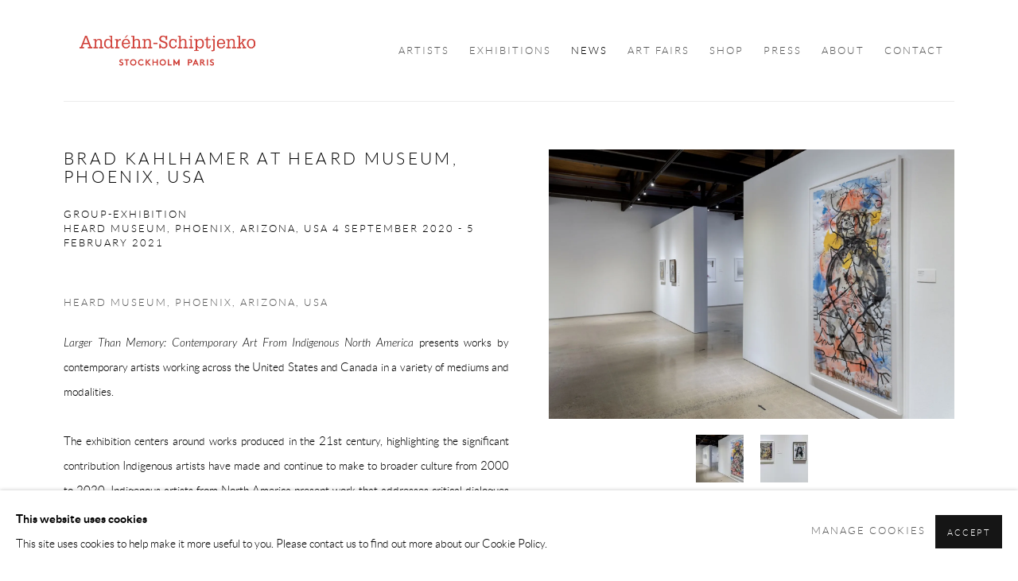

--- FILE ---
content_type: text/html; charset=utf-8
request_url: https://www.andrehn-schiptjenko.com/events/3/overview/
body_size: 9593
content:



                        
    <!DOCTYPE html>
    <!-- Site by Artlogic - https://artlogic.net -->
    <html lang="en">
        <head>
            <meta charset="utf-8">
            <title>Event: Brad Kahlhamer at Heard Museum, Phoenix, USA: Group-exhibition | Andréhn-Schiptjenko</title>
        <meta property="og:site_name" content="Andréhn-Schiptjenko" />
        <meta property="og:title" content="Event: Brad Kahlhamer at Heard Museum, Phoenix, USA: Group-exhibition" />
        <meta property="og:description" content="Larger Than Memory: Contemporary Art From Indigenous North America presents works by contemporary artists working across the United States and Canada in a variety of mediums and modalities. The exhibition centers around works produced in the 21st century, highlighting the significant contribution Indigenous artists have made and continue to make..." />
        <meta property="og:image" content="https://artlogic-res.cloudinary.com/w_800,h_800,c_fill,f_auto,fl_lossy,q_auto/ws-andrehnschiptjenko/usr/library/images/main/events/3/capture-d-e-cran-2020-10-02-a-12.20.28.png" />
        <meta property="og:image:width" content="800" />
        <meta property="og:image:height" content="800" />
        <meta property="twitter:card" content="summary_large_image">
        <meta property="twitter:url" content="https://www.andrehn-schiptjenko.com/events/3/overview/">
        <meta property="twitter:title" content="Event: Brad Kahlhamer at Heard Museum, Phoenix, USA: Group-exhibition">
        <meta property="twitter:description" content="Larger Than Memory: Contemporary Art From Indigenous North America presents works by contemporary artists working across the United States and Canada in a variety of mediums and modalities. The exhibition centers around works produced in the 21st century, highlighting the significant contribution Indigenous artists have made and continue to make...">
        <meta property="twitter:text:description" content="Larger Than Memory: Contemporary Art From Indigenous North America presents works by contemporary artists working across the United States and Canada in a variety of mediums and modalities. The exhibition centers around works produced in the 21st century, highlighting the significant contribution Indigenous artists have made and continue to make...">
        <meta property="twitter:image" content="https://artlogic-res.cloudinary.com/w_800,h_800,c_fill,f_auto,fl_lossy,q_auto/ws-andrehnschiptjenko/usr/library/images/main/events/3/capture-d-e-cran-2020-10-02-a-12.20.28.png">
        <link rel="canonical" href="https://www.andrehn-schiptjenko.com/events/3-brad-kahlhamer-at-heard-museum-phoenix-usa-group-exhibition/overview/" />
        <meta name="google" content="notranslate" />
            <meta name="description" content="Larger Than Memory: Contemporary Art From Indigenous North America presents works by contemporary artists working across the United States and Canada in a variety of mediums and modalities. The exhibition centers around works produced in the 21st century, highlighting the significant contribution Indigenous artists have made and continue to make..." />
            <meta name="publication_date" content="2018-04-27 13:50:01" />
            <meta name="generator" content="Artlogic CMS - https://artlogic.net" />
            
            <meta name="accessibility_version" content="1.1"/>
            
            
                <meta name="viewport" content="width=device-width, minimum-scale=0.5, initial-scale=1.0" />

            

<link rel="icon" href="/usr/images/preferences/favicon.ico" type="image/x-icon" />
<link rel="shortcut icon" href="/usr/images/preferences/favicon.ico" type="image/x-icon" />

<meta name="application-name" content="Andréhn-Schiptjenko"/>
<meta name="msapplication-TileColor" content="#ffffff"/>
            
            
            
                <link rel="stylesheet" media="print" href="/lib/g/2.0/styles/print.css">
                <link rel="stylesheet" media="print" href="/styles/print.css">

            <script>
            (window.Promise && window.Array.prototype.find) || document.write('<script src="/lib/js/polyfill/polyfill_es6.min.js"><\/script>');
            </script>


            
		<link data-context="helper" rel="stylesheet" type="text/css" href="/lib/webfonts/font-awesome/font-awesome-4.6.3/css/font-awesome.min.css?c=27042050002205&g=49e720fb58a5c8b43b60be8bb8056ad2"/>
		<link data-context="helper" rel="stylesheet" type="text/css" href="/lib/archimedes/styles/archimedes-frontend-core.css?c=27042050002205&g=49e720fb58a5c8b43b60be8bb8056ad2"/>
		<link data-context="helper" rel="stylesheet" type="text/css" href="/lib/archimedes/styles/accessibility.css?c=27042050002205&g=49e720fb58a5c8b43b60be8bb8056ad2"/>
		<link data-context="helper" rel="stylesheet" type="text/css" href="/lib/jquery/1.12.4/plugins/jquery.archimedes-frontend-core-plugins-0.1.css?c=27042050002205&g=49e720fb58a5c8b43b60be8bb8056ad2"/>
		<link data-context="helper" rel="stylesheet" type="text/css" href="/lib/jquery/1.12.4/plugins/fancybox-2.1.3/jquery.fancybox.css?c=27042050002205&g=49e720fb58a5c8b43b60be8bb8056ad2"/>
		<link data-context="helper" rel="stylesheet" type="text/css" href="/lib/jquery/1.12.4/plugins/fancybox-2.1.3/jquery.fancybox.artlogic.css?c=27042050002205&g=49e720fb58a5c8b43b60be8bb8056ad2"/>
		<link data-context="helper" rel="stylesheet" type="text/css" href="/lib/jquery/1.12.4/plugins/slick-1.8.1/slick.css?c=27042050002205&g=49e720fb58a5c8b43b60be8bb8056ad2"/>
		<link data-context="helper" rel="stylesheet" type="text/css" href="/lib/jquery/plugins/roomview/1.0/jquery.roomview.1.0.css?c=27042050002205&g=49e720fb58a5c8b43b60be8bb8056ad2"/>
		<link data-context="helper" rel="stylesheet" type="text/css" href="/lib/jquery/plugins/pageload/1.1/jquery.pageload.1.1.css?c=27042050002205&g=49e720fb58a5c8b43b60be8bb8056ad2"/>
		<link data-context="helper" rel="stylesheet" type="text/css" href="/core/dynamic_base.css?c=27042050002205&g=49e720fb58a5c8b43b60be8bb8056ad2"/>
		<link data-context="helper" rel="stylesheet" type="text/css" href="/core/dynamic_main.css?c=27042050002205&g=49e720fb58a5c8b43b60be8bb8056ad2"/>
		<link data-context="helper" rel="stylesheet" type="text/css" href="/core/user_custom.css?c=27042050002205&g=49e720fb58a5c8b43b60be8bb8056ad2"/>
		<link data-context="helper" rel="stylesheet" type="text/css" href="/core/dynamic_responsive.css?c=27042050002205&g=49e720fb58a5c8b43b60be8bb8056ad2"/>
		<link data-context="helper" rel="stylesheet" type="text/css" href="/lib/webfonts/artlogic-site-icons/artlogic-site-icons-1.0/artlogic-site-icons.css?c=27042050002205&g=49e720fb58a5c8b43b60be8bb8056ad2"/>
		<link data-context="helper" rel="stylesheet" type="text/css" href="/lib/jquery/plugins/plyr/3.5.10/plyr.css?c=27042050002205&g=49e720fb58a5c8b43b60be8bb8056ad2"/>
		<link data-context="helper" rel="stylesheet" type="text/css" href="/lib/styles/fouc_prevention.css?c=27042050002205&g=49e720fb58a5c8b43b60be8bb8056ad2"/>
<!-- add crtical css to improve performance -->
		<script data-context="helper"  src="/lib/jquery/1.12.4/jquery-1.12.4.min.js?c=27042050002205&g=49e720fb58a5c8b43b60be8bb8056ad2"></script>
		<script data-context="helper" defer src="/lib/g/2.0/scripts/webpack_import_helpers.js?c=27042050002205&g=49e720fb58a5c8b43b60be8bb8056ad2"></script>
		<script data-context="helper" defer src="/lib/jquery/1.12.4/plugins/jquery.browser.min.js?c=27042050002205&g=49e720fb58a5c8b43b60be8bb8056ad2"></script>
		<script data-context="helper" defer src="/lib/jquery/1.12.4/plugins/jquery.easing.min.js?c=27042050002205&g=49e720fb58a5c8b43b60be8bb8056ad2"></script>
		<script data-context="helper" defer src="/lib/jquery/1.12.4/plugins/jquery.archimedes-frontend-core-plugins-0.1.js?c=27042050002205&g=49e720fb58a5c8b43b60be8bb8056ad2"></script>
		<script data-context="helper" defer src="/lib/jquery/1.12.4/plugins/jquery.fitvids.js?c=27042050002205&g=49e720fb58a5c8b43b60be8bb8056ad2"></script>
		<script data-context="helper" defer src="/core/dynamic.js?c=27042050002205&g=49e720fb58a5c8b43b60be8bb8056ad2"></script>
		<script data-context="helper" defer src="/lib/archimedes/scripts/archimedes-frontend-core.js?c=27042050002205&g=49e720fb58a5c8b43b60be8bb8056ad2"></script>
		<script data-context="helper" defer src="/lib/archimedes/scripts/archimedes-frontend-modules.js?c=27042050002205&g=49e720fb58a5c8b43b60be8bb8056ad2"></script>
		<script data-context="helper" type="module"  traceurOptions="--async-functions" src="/lib/g/2.0/scripts/galleries_js_loader__mjs.js?c=27042050002205&g=49e720fb58a5c8b43b60be8bb8056ad2"></script>
		<script data-context="helper" defer src="/lib/g/2.0/scripts/feature_panels.js?c=27042050002205&g=49e720fb58a5c8b43b60be8bb8056ad2"></script>
		<script data-context="helper" defer src="/lib/g/themes/aperture/2.0/scripts/script.js?c=27042050002205&g=49e720fb58a5c8b43b60be8bb8056ad2"></script>
		<script data-context="helper" defer src="/lib/archimedes/scripts/json2.js?c=27042050002205&g=49e720fb58a5c8b43b60be8bb8056ad2"></script>
		<script data-context="helper" defer src="/lib/archimedes/scripts/shop.js?c=27042050002205&g=49e720fb58a5c8b43b60be8bb8056ad2"></script>
		<script data-context="helper" defer src="/lib/archimedes/scripts/recaptcha.js?c=27042050002205&g=49e720fb58a5c8b43b60be8bb8056ad2"></script>
            
            

            
                


    <script>
        function get_cookie_preference(category) {
            result = false;
            try {
                var cookie_preferences = localStorage.getItem('cookie_preferences') || "";
                if (cookie_preferences) {
                    cookie_preferences = JSON.parse(cookie_preferences);
                    if (cookie_preferences.date) {
                        var expires_on = new Date(cookie_preferences.date);
                        expires_on.setDate(expires_on.getDate() + 365);
                        console.log('cookie preferences expire on', expires_on.toISOString());
                        var valid = expires_on > new Date();
                        if (valid && cookie_preferences.hasOwnProperty(category) && cookie_preferences[category]) {
                            result = true;
                        }
                    }
                }
            }
            catch(e) {
                console.warn('get_cookie_preference() failed');
                return result;
            }
            return result;
        }

        window.google_analytics_init = function(page){
            var collectConsent = true;
            var useConsentMode = false;
            var analyticsProperties = ['UA-175553012-76'];
            var analyticsCookieType = 'statistics';
            var disableGa = false;
            var sendToArtlogic = true;
            var artlogicProperties = {
                'UA': 'UA-157296318-1',
                'GA': 'G-GLQ6WNJKR5',
            };

            analyticsProperties = analyticsProperties.concat(Object.values(artlogicProperties));

            var uaAnalyticsProperties = analyticsProperties.filter((p) => p.startsWith('UA-'));
            var ga4AnalyticsProperties = analyticsProperties.filter((p) => p.startsWith('G-')).concat(analyticsProperties.filter((p) => p.startsWith('AW-')));

            if (collectConsent) {
                disableGa = !get_cookie_preference(analyticsCookieType);

                for (var i=0; i < analyticsProperties.length; i++){
                    var key = 'ga-disable-' + analyticsProperties[i];

                    window[key] = disableGa;
                }

                if (disableGa) {
                    if (document.cookie.length) {
                        var cookieList = document.cookie.split(/; */);

                        for (var i=0; i < cookieList.length; i++) {
                            var splitCookie = cookieList[i].split('='); //this.split('=');

                            if (splitCookie[0].indexOf('_ga') == 0 || splitCookie[0].indexOf('_gid') == 0 || splitCookie[0].indexOf('__utm') == 0) {
                                //h.deleteCookie(splitCookie[0]);
                                var domain = location.hostname;
                                var cookie_name = splitCookie[0];
                                document.cookie =
                                    cookie_name + "=" + ";path=/;domain="+domain+";expires=Thu, 01 Jan 1970 00:00:01 GMT";
                                // now delete the version without a subdomain
                                domain = domain.split('.');
                                domain.shift();
                                domain = domain.join('.');
                                document.cookie =
                                    cookie_name + "=" + ";path=/;domain="+domain+";expires=Thu, 01 Jan 1970 00:00:01 GMT";
                            }
                        }
                    }
                }
            }

            if (uaAnalyticsProperties.length) {
                (function(i,s,o,g,r,a,m){i['GoogleAnalyticsObject']=r;i[r]=i[r]||function(){
                (i[r].q=i[r].q||[]).push(arguments)},i[r].l=1*new Date();a=s.createElement(o),
                m=s.getElementsByTagName(o)[0];a.async=1;a.src=g;m.parentNode.insertBefore(a,m)
                })(window,document,'script','//www.google-analytics.com/analytics.js','ga');


                if (!disableGa) {
                    var anonymizeIps = false;

                    for (var i=0; i < uaAnalyticsProperties.length; i++) {
                        var propertyKey = '';

                        if (i > 0) {
                            propertyKey = 'tracker' + String(i + 1);
                        }

                        var createArgs = [
                            'create',
                            uaAnalyticsProperties[i],
                            'auto',
                        ];

                        if (propertyKey) {
                            createArgs.push({'name': propertyKey});
                        }

                        ga.apply(null, createArgs);

                        if (anonymizeIps) {
                            ga('set', 'anonymizeIp', true);
                        }

                        var pageViewArgs = [
                            propertyKey ? propertyKey + '.send' : 'send',
                            'pageview'
                        ]

                        if (page) {
                            pageViewArgs.push(page)
                        }

                        ga.apply(null, pageViewArgs);
                    }

                    if (sendToArtlogic) {
                        ga('create', 'UA-157296318-1', 'auto', {'name': 'artlogic_tracker'});

                        if (anonymizeIps) {
                            ga('set', 'anonymizeIp', true);
                        }

                        var pageViewArgs = [
                            'artlogic_tracker.send',
                            'pageview'
                        ]

                        if (page) {
                            pageViewArgs.push(page)
                        }

                        ga.apply(null, pageViewArgs);
                    }
                }
            }

            if (ga4AnalyticsProperties.length) {
                if (!disableGa || useConsentMode) {
                    (function(d, script) {
                        script = d.createElement('script');
                        script.type = 'text/javascript';
                        script.async = true;
                        script.src = 'https://www.googletagmanager.com/gtag/js?id=' + ga4AnalyticsProperties[0];
                        d.getElementsByTagName('head')[0].appendChild(script);
                    }(document));

                    window.dataLayer = window.dataLayer || [];
                    window.gtag = function (){dataLayer.push(arguments);}
                    window.gtag('js', new Date());

                    if (useConsentMode) {
                        gtag('consent', 'default', {
                            'ad_storage': 'denied',
                            'analytics_storage': 'denied',
                            'functionality_storage': 'denied',
                            'personalization_storage': 'denied',
                            'security': 'denied',
                        });

                        if (disableGa) {
                            // If this has previously been granted, it will need set back to denied (ie on cookie change)
                            gtag('consent', 'update', {
                                'analytics_storage': 'denied',
                            });
                        } else {
                            gtag('consent', 'update', {
                                'analytics_storage': 'granted',
                            });
                        }
                    }

                    for (var i=0; i < ga4AnalyticsProperties.length; i++) {
                        window.gtag('config', ga4AnalyticsProperties[i]);
                    }

                }
            }
        }

        var waitForPageLoad = true;

        if (waitForPageLoad) {
            window.addEventListener('load', function() {
                window.google_analytics_init();
                window.archimedes.archimedes_core.analytics.init();
            });
        } else {
            window.google_analytics_init();
        }
    </script>

            
            
            
            <noscript> 
                <style>
                    body {
                        opacity: 1 !important;
                    }
                </style>
            </noscript>
        </head>
        
        
        
        <body class="section-events page-events site-responsive responsive-top-size-1023 responsive-nav-slide-nav responsive-nav-side-position-fullscreen responsive-layout-forced-lists responsive-layout-forced-image-lists responsive-layout-forced-tile-lists analytics-track-all-links site-lib-version-2-0 scroll_sub_nav_enabled responsive_src_image_sizing hero_heading_title_position_overlay page-param-3 page-param-id-3 page-param-overview page-param-type-event_id page-param-type-section  layout-fixed-header site-type-template pageload-ajax-navigation-active layout-animation-enabled layout-lazyload-enabled prevent_user_image_save" data-viewport-width="1024" data-site-name="andrehnschiptjenko" data-connected-db-name="andrehnschiptjenko" data-pathname="/events/3/overview/"
    style="opacity: 0;"

>
            <script>document.getElementsByTagName('body')[0].className+=' browser-js-enabled';</script>
            


            
            






        <div id="responsive_slide_nav_content_wrapper">

    <div id="container">

        
    


    <div class="header-fixed-wrapper header-fixed-wrapper-no-follow">
    <header id="header" class="clearwithin header_fixed header_fixed_no_follow  ">
        <div class="inner clearwithin">

                <div id="logo_print" class="printonly"><a href="/"><img src="https://artlogic-res.cloudinary.com/c_limit,f_auto,fl_lossy,q_auto/ws-andrehnschiptjenko/usr/images/preferences/as_logo.png" alt="Andréhn-Schiptjenko company logo"/></a></div>



<div id="logo" class=" user-custom-logo-image"><a href="/">Andréhn-Schiptjenko</a></div>


            
                <div id="skiplink-container">
                    <div>
                        <a href="#main_content" class="skiplink">Skip to main content</a>
                    </div>
                </div>
            
        
            <div class="header-ui-wrapper">

                    <div id="responsive_slide_nav_wrapper" class="mobile_menu_align_center" data-nav-items-animation-delay>
                        <div id="responsive_slide_nav_wrapper_inner" data-responsive-top-size=1023>
                        
                            <nav id="top_nav" aria-label="Main site" class="navigation noprint clearwithin">
                                
<div id="top_nav_reveal" class="hidden"><ul><li><a href="#" role="button" aria-label="Close">Menu</a></li></ul></div>

        <ul class="topnav">
		<li class="topnav-filepath-artists topnav-label-artists topnav-id-11"><a href="/artists/" aria-label="Link to Andréhn-Schiptjenko Artists page">Artists</a></li>
		<li class="topnav-filepath-exhibitions topnav-label-exhibitions topnav-id-13"><a href="/exhibitions/" aria-label="Link to Andréhn-Schiptjenko Exhibitions page">Exhibitions</a></li>
		<li class="topnav-filepath-events topnav-label-news topnav-id-14 active"><a href="/events/" aria-label="Link to Andréhn-Schiptjenko News page (current nav item)">News</a></li>
		<li class="topnav-filepath-art-fairs topnav-label-art-fairs topnav-id-26"><a href="/art-fairs/" aria-label="Link to Andréhn-Schiptjenko Art Fairs page">Art Fairs</a></li>
		<li class="topnav-filepath-shop topnav-label-shop topnav-id-27"><a href="/store/artworks/" aria-label="Link to Andréhn-Schiptjenko Shop page">Shop</a></li>
		<li class="topnav-filepath-press topnav-label-press topnav-id-18"><a href="/press/" aria-label="Link to Andréhn-Schiptjenko Press page">Press</a></li>
		<li class="topnav-filepath-about topnav-label-about topnav-id-24"><a href="/about/" aria-label="Link to Andréhn-Schiptjenko About page">About</a></li>
		<li class="topnav-filepath-contact topnav-label-contact topnav-id-20 last"><a href="/contact/" aria-label="Link to Andréhn-Schiptjenko Contact page">Contact</a></li>
	</ul>


                                
                                



                                
                            </nav>
                        
                        </div>
                    </div>
                

                <div class="header-icons-wrapper  active cart-icon-active">
                    
                    

                        



<!--excludeindexstart-->
<div id="store_cart_widget" class="hide_when_empty">
    <div class="store_cart_widget_inner">
        <div id="scw_heading"><a href="/store/basket/" class="scw_checkout_link">Cart</a></div>
        <div id="scw_items">
            <a href="/store/basket/" aria-label="Your store basket is empty" data-currency="&euro;">
                <span class="scw_total_items"><span class="scw_total_count">0</span><span class="scw_total_items_text"> items</span></span>
               

                    <span class="scw_total_price">
                        <span class="scw_total_price_currency widget_currency">&euro;</span>
                        <span class="scw_total_price_amount widget_total_price" 
                                data-cart_include_vat_in_price="True" 
                                data-total_price_without_vat_in_base_currency="0" 
                                data-total_price_with_vat_in_base_currency="0"
                                data-conversion_rate='{"EUR": {"conversion_rate": 1, "name": "&euro;", "stripe_code": "eur"}}'
                                data-count="0">
                        </span>
                    </span>
      
                
            </a>
        </div>
        <div id="scw_checkout">
            <div class="scw_checkout_button"><a href="/store/basket/" class="scw_checkout_link">Checkout</a></div>
        </div>
            <div id="scw_popup" class="hidden scw_popup_always_show">
                <div id="scw_popup_inner">
                    <h3>Item added to cart</h3>
                    <div id="scw_popup_buttons_container">
                        <div class="button"><a href="/store/basket/">View cart & checkout</a></div>
                        <div id="scw_popup_close" class="link"><a href="#">Continue shopping</a></div>
                    </div>
                    <div class="clear"></div>
                </div>
            </div>
        
    </div>
</div>
<!--excludeindexend-->

                    
     
                        <div id="slide_nav_reveal" tabindex="0" role="button">Menu</div>
                </div>
                
                

                



                

                
            </div>
        </div>
        



    </header>
    </div>



        

        <div id="main_content" role="main" class="clearwithin">
            <!--contentstart-->
            








    <div class="event">
        

<div class="subsection-event-detail-page subsection-wrapper-overview layout-no-subnav record-content-content record-content-selected-artists "
     data-search-record-type="events" data-search-record-id="3">


        


        <div class="event-header heading_wrapper clearwithin">
            <h1 class=" has_subtitle has_subtitle" data-onclick-url="/events/3/"><span class="h1_heading">Brad Kahlhamer at Heard Museum, Phoenix, USA </span><span class="separator">: </span> <span class="h1_subtitle">Group-exhibition</span></h1>
                
                <div id="event-status-past" class="hidden">
                    Past event
                </div>

                <div class="subtitle has_subnav">
                    HEARD MUSEUM, PHOENIX, ARIZONA, USA <span class="subtitle_date">4 September 2020 - 5 February 2021&nbsp;</span>
                </div>


        </div>


    


    <div id="content" class="content_alt clearwithin">


                


<div class="subsection-overview clearwithin">

    
    
        <div  class="sidebar clearwithin">
                




    
        <div id="ig_slideshow_container" class="ig_slideshow_container" style="">
            <div id="ig_slideshow" style="" data-cycle-custom-settings="{}">
                
                    
                    <div class="item " data-rel="<div class=''><div id=&#34;sidebar&#34; class=&#34;clearwithin visible&#34;><div id=&#34;ig_slideshow_container&#34; class=&#34;ig_slideshow_container&#34;><div id=&#34;ig_slideshow_caption&#34;><p>&#160;</p></div></div></div></div>" style="">
                        <span class="image" style=""><span style="">
                                    <a href="https://artlogic-res.cloudinary.com/w_2400,h_2400,c_limit,f_auto,fl_lossy,q_auto/ws-andrehnschiptjenko/usr/library/images/main/events/3/capture-d-e-cran-2020-10-02-a-12.20.28.png" class="image_popup" data-fancybox-group="groupNone" data-fancybox-title="<p>Brad Kahlhamer - Installation view &#34;Larger Than Memory: Contemporary Art From Indigenous North America&#34;&#160;at Heard Museum, Phoenix, Arizona, USA, 2020.<span>&#160;</span></p>">
                                        <span class="screen-reader-only">Open a larger version of the following image in a popup:</span>
                                <img src="https://artlogic-res.cloudinary.com/w_1600,h_1600,c_limit,f_auto,fl_lossy,q_auto/ws-andrehnschiptjenko/usr/library/images/main/events/3/capture-d-e-cran-2020-10-02-a-12.20.28.png"  data-responsive-src="{'750': 'https://artlogic-res.cloudinary.com/w_750,c_limit,f_auto,fl_lossy,q_auto/ws-andrehnschiptjenko/usr/library/images/main/events/3/capture-d-e-cran-2020-10-02-a-12.20.28.png', '850': 'https://artlogic-res.cloudinary.com/w_850,c_limit,f_auto,fl_lossy,q_auto/ws-andrehnschiptjenko/usr/library/images/main/events/3/capture-d-e-cran-2020-10-02-a-12.20.28.png', '2400': 'https://artlogic-res.cloudinary.com/w_2400,c_limit,f_auto,fl_lossy,q_auto/ws-andrehnschiptjenko/usr/library/images/main/events/3/capture-d-e-cran-2020-10-02-a-12.20.28.png', '1600': 'https://artlogic-res.cloudinary.com/w_1600,c_limit,f_auto,fl_lossy,q_auto/ws-andrehnschiptjenko/usr/library/images/main/events/3/capture-d-e-cran-2020-10-02-a-12.20.28.png', '1200': 'https://artlogic-res.cloudinary.com/w_1200,c_limit,f_auto,fl_lossy,q_auto/ws-andrehnschiptjenko/usr/library/images/main/events/3/capture-d-e-cran-2020-10-02-a-12.20.28.png', '345': 'https://artlogic-res.cloudinary.com/w_345,c_limit,f_auto,fl_lossy,q_auto/ws-andrehnschiptjenko/usr/library/images/main/events/3/capture-d-e-cran-2020-10-02-a-12.20.28.png', '470': 'https://artlogic-res.cloudinary.com/w_470,c_limit,f_auto,fl_lossy,q_auto/ws-andrehnschiptjenko/usr/library/images/main/events/3/capture-d-e-cran-2020-10-02-a-12.20.28.png', '3000': 'https://artlogic-res.cloudinary.com/w_3000,c_limit,f_auto,fl_lossy,q_auto/ws-andrehnschiptjenko/usr/library/images/main/events/3/capture-d-e-cran-2020-10-02-a-12.20.28.png', '650': 'https://artlogic-res.cloudinary.com/w_650,c_limit,f_auto,fl_lossy,q_auto/ws-andrehnschiptjenko/usr/library/images/main/events/3/capture-d-e-cran-2020-10-02-a-12.20.28.png', '2600': 'https://artlogic-res.cloudinary.com/w_2600,c_limit,f_auto,fl_lossy,q_auto/ws-andrehnschiptjenko/usr/library/images/main/events/3/capture-d-e-cran-2020-10-02-a-12.20.28.png', '2800': 'https://artlogic-res.cloudinary.com/w_2800,c_limit,f_auto,fl_lossy,q_auto/ws-andrehnschiptjenko/usr/library/images/main/events/3/capture-d-e-cran-2020-10-02-a-12.20.28.png', '1400': 'https://artlogic-res.cloudinary.com/w_1400,c_limit,f_auto,fl_lossy,q_auto/ws-andrehnschiptjenko/usr/library/images/main/events/3/capture-d-e-cran-2020-10-02-a-12.20.28.png', '1000': 'https://artlogic-res.cloudinary.com/w_1000,c_limit,f_auto,fl_lossy,q_auto/ws-andrehnschiptjenko/usr/library/images/main/events/3/capture-d-e-cran-2020-10-02-a-12.20.28.png'}" alt="" />
                                    </a>
                        </span></span>
                    </div>
                    
                    <div class="item " data-rel="<div class=''></div>" style="">
                        <span class="image" style=""><span style="">
                                    <a href="https://artlogic-res.cloudinary.com/w_2400,h_2400,c_limit,f_auto,fl_lossy,q_auto/ws-andrehnschiptjenko/usr/library/images/main/events/3/capture-d-e-cran-2020-10-02-a-12.20.36.png" class="image_popup" data-fancybox-group="groupNone" data-fancybox-title="<p>Brad Kahlhamer - Installation view &#34;Larger Than Memory: Contemporary Art From Indigenous North America&#34;&#160;at Heard Museum, Phoenix, Arizona, USA, 2020.<span>&#160;</span></p>">
                                        <span class="screen-reader-only">Open a larger version of the following image in a popup:</span>
                                <img src="https://artlogic-res.cloudinary.com/w_1600,h_1600,c_limit,f_auto,fl_lossy,q_auto/ws-andrehnschiptjenko/usr/library/images/main/events/3/capture-d-e-cran-2020-10-02-a-12.20.36.png"  data-responsive-src="{'750': 'https://artlogic-res.cloudinary.com/w_750,c_limit,f_auto,fl_lossy,q_auto/ws-andrehnschiptjenko/usr/library/images/main/events/3/capture-d-e-cran-2020-10-02-a-12.20.36.png', '850': 'https://artlogic-res.cloudinary.com/w_850,c_limit,f_auto,fl_lossy,q_auto/ws-andrehnschiptjenko/usr/library/images/main/events/3/capture-d-e-cran-2020-10-02-a-12.20.36.png', '2400': 'https://artlogic-res.cloudinary.com/w_2400,c_limit,f_auto,fl_lossy,q_auto/ws-andrehnschiptjenko/usr/library/images/main/events/3/capture-d-e-cran-2020-10-02-a-12.20.36.png', '1600': 'https://artlogic-res.cloudinary.com/w_1600,c_limit,f_auto,fl_lossy,q_auto/ws-andrehnschiptjenko/usr/library/images/main/events/3/capture-d-e-cran-2020-10-02-a-12.20.36.png', '1200': 'https://artlogic-res.cloudinary.com/w_1200,c_limit,f_auto,fl_lossy,q_auto/ws-andrehnschiptjenko/usr/library/images/main/events/3/capture-d-e-cran-2020-10-02-a-12.20.36.png', '345': 'https://artlogic-res.cloudinary.com/w_345,c_limit,f_auto,fl_lossy,q_auto/ws-andrehnschiptjenko/usr/library/images/main/events/3/capture-d-e-cran-2020-10-02-a-12.20.36.png', '470': 'https://artlogic-res.cloudinary.com/w_470,c_limit,f_auto,fl_lossy,q_auto/ws-andrehnschiptjenko/usr/library/images/main/events/3/capture-d-e-cran-2020-10-02-a-12.20.36.png', '3000': 'https://artlogic-res.cloudinary.com/w_3000,c_limit,f_auto,fl_lossy,q_auto/ws-andrehnschiptjenko/usr/library/images/main/events/3/capture-d-e-cran-2020-10-02-a-12.20.36.png', '650': 'https://artlogic-res.cloudinary.com/w_650,c_limit,f_auto,fl_lossy,q_auto/ws-andrehnschiptjenko/usr/library/images/main/events/3/capture-d-e-cran-2020-10-02-a-12.20.36.png', '2600': 'https://artlogic-res.cloudinary.com/w_2600,c_limit,f_auto,fl_lossy,q_auto/ws-andrehnschiptjenko/usr/library/images/main/events/3/capture-d-e-cran-2020-10-02-a-12.20.36.png', '2800': 'https://artlogic-res.cloudinary.com/w_2800,c_limit,f_auto,fl_lossy,q_auto/ws-andrehnschiptjenko/usr/library/images/main/events/3/capture-d-e-cran-2020-10-02-a-12.20.36.png', '1400': 'https://artlogic-res.cloudinary.com/w_1400,c_limit,f_auto,fl_lossy,q_auto/ws-andrehnschiptjenko/usr/library/images/main/events/3/capture-d-e-cran-2020-10-02-a-12.20.36.png', '1000': 'https://artlogic-res.cloudinary.com/w_1000,c_limit,f_auto,fl_lossy,q_auto/ws-andrehnschiptjenko/usr/library/images/main/events/3/capture-d-e-cran-2020-10-02-a-12.20.36.png'}" alt="Brad Kahlhamer - Installation view 'Larger Than Memory: Contemporary Art From Indigenous North America' at Heard Museum, Phoenix, Arizona, USA,..."  />
                                    </a>
                        </span></span>
                    </div>
            </div>
            
            <div id="ig_slideshow_thumbnails_container" class="ig_thumbnails_type_scroller jThumbnailScroller ig_thumbnails_type_scroller_click">
                <div class="inner">
                    <div id="ig_slideshow_thumbnails" class="jTscrollerContainer">
                        <ul class="jTscroller">
                                
                                <li class="ig_slideshow_thumbnail">
                                    <a href="" class="link-no-ajax" data-rel="0" aria-label="Select item to display in slideshow and pause." style="background-image:url('https://artlogic-res.cloudinary.com/w_100,h_100,c_fill,f_auto,fl_lossy,q_auto/ws-andrehnschiptjenko/usr/library/images/main/events/3/capture-d-e-cran-2020-10-02-a-12.20.28.png')">
                                            <div id="sidebar" class="clearwithin visible"><div id="ig_slideshow_container" class="ig_slideshow_container"><div id="ig_slideshow_caption"><p>&#160;</p></div></div></div>
                                    </a>
                                </li>
                                
                                <li class="ig_slideshow_thumbnail last">
                                    <a href="" class="link-no-ajax" data-rel="1" aria-label="Select item to display in slideshow and pause." style="background-image:url('https://artlogic-res.cloudinary.com/w_100,h_100,c_fill,f_auto,fl_lossy,q_auto/ws-andrehnschiptjenko/usr/library/images/main/events/3/capture-d-e-cran-2020-10-02-a-12.20.36.png')">
                                    </a>
                                </li>
                        </ul>
                    </div>
                </div>
                    <button class="jTscrollerPrevButton">Previous</button>
                    <button class="jTscrollerNextButton">Next</button>
            </div>
            <div id="ig_slideshow_caption">
                <div id="sidebar" class="clearwithin visible"><div id="ig_slideshow_container" class="ig_slideshow_container"><div id="ig_slideshow_caption"><p>&#160;</p></div></div></div>
            </div>
        </div>

    

        </div><!-- end of #sidebar -->

    <div  class="content_module clearwithin">

            <div class="event-details-wrapper">
                <span class="event-details">
                    <span class="venue">HEARD MUSEUM, PHOENIX, ARIZONA, USA</span>
                    
                    
                    
                    
                </span>
                <div class="divider inner"></div>
            </div>

        <div class="description prose">
            <p style="text-align: justify;"><em>Larger Than Memory: Contemporary Art From Indigenous North America</em> presents works by contemporary artists working across the United States and Canada in a variety of mediums and modalities.</p>
<p style="text-align: justify;">&nbsp;</p>
<p style="text-align: justify;">The exhibition centers around works produced in the 21st century, highlighting the significant contribution Indigenous artists have made and continue to make to broader culture from 2000 to 2020. Indigenous artists from North America present work that addresses critical dialogues taking place globally, engaging with challenging mediums and modes of production, expressing a continuum of their respective cultural heritages while also entering into conversation with and interpreting the canon of art history.</p>
<p style="text-align: justify;">&nbsp;</p>
<p style="text-align: justify;">For more information, please visit&nbsp;<a href="https://heard.org/larger-than-memory/#top">https://heard.org/</a></p>
<p style="text-align: justify;">&nbsp;</p>
<p style="text-align: justify;">Artists in this exhibition include:<br />Neal Inuksois Ambrose-Smith | Nanobah Becker | Nanibah Chacon | Lewis Desoto | Jeffrey Gibson | Elisa Harkins | Brian Jungen | Brad Kahlhamer | Ian Kuali&rsquo;i | Cannupa Hanska Luger | Tanya Lukin Linklater | Meryl McMaster | Kent Monkman | Laura Ortman | Mike Patten | Eric-Paul Riege | Cara Romero | Kali Spitzer | c. Maxx Stevens | Jock Soto | Jaune Quick-To-See-Smith | Marie Watt | Kathy Elkwoman Whitman | Steven Yazzie</p>
        </div>



        




            <div class="related_artists_container">
                    <div class="divider"></div>
                    




            </div>
            <div id="popup_links">
                    



    <script>
        var addthis_config = {
            data_track_addressbar: false,
            services_exclude: 'print, gmail, stumbleupon, more, google',
            ui_click: true, data_ga_tracker: 'UA-175553012-76',
            data_ga_property: 'UA-175553012-76',
            data_ga_social: true,
            ui_use_css: true,
            data_use_cookies_ondomain: false,
            data_use_cookies: false
        };

    </script>
    <div class="social_sharing_wrap not-prose clearwithin">


        

        

        <div class="link share_link popup_vertical_link  retain_dropdown_dom_position" data-link-type="share_link">
            <a href="#" role="button" aria-haspopup="true" aria-expanded="false">Share</a>

                
                <div id="social_sharing" class="social_sharing popup_links_parent">
                <div id="relative_social_sharing" class="relative_social_sharing">
                <div id="social_sharing_links" class="social_sharing_links popup_vertical dropdown_closed addthis_toolbox popup_links">
                        <ul>
                        
                            
                                <li class="social_links_item">
                                    <a href="https://www.facebook.com/sharer.php?u=http://www.andrehn-schiptjenko.com/events/3/overview/" target="_blank" class="addthis_button_facebook">
                                        <span class="add_this_social_media_icon facebook"></span>Facebook
                                    </a>
                                </li>
                            
                                <li class="social_links_item">
                                    <a href="https://x.com/share?url=http://www.andrehn-schiptjenko.com/events/3/overview/" target="_blank" class="addthis_button_x">
                                        <span class="add_this_social_media_icon x"></span>X
                                    </a>
                                </li>
                            
                                <li class="social_links_item">
                                    <a href="https://www.pinterest.com/pin/create/button/?url=https%3A//www.andrehn-schiptjenko.com/events/3/overview/&media=https%3A//artlogic-res.cloudinary.com/f_auto%2Cfl_lossy%2Cq_auto/ws-andrehnschiptjenko/usr/library/images/main/events/3/capture-d-e-cran-2020-10-02-a-12.20.28.png&description=Event%3A%20Brad%20Kahlhamer%20at%20Heard%20Museum%2C%20Phoenix%2C%20USA%3A%20Group-exhibition" target="_blank" class="addthis_button_pinterest_share">
                                        <span class="add_this_social_media_icon pinterest"></span>Pinterest
                                    </a>
                                </li>
                            
                                <li class="social_links_item">
                                    <a href="https://www.tumblr.com/share/link?url=http://www.andrehn-schiptjenko.com/events/3/overview/" target="_blank" class="addthis_button_tumblr">
                                        <span class="add_this_social_media_icon tumblr"></span>Tumblr
                                    </a>
                                </li>
                            
                                <li class="social_links_item">
                                    <a href="mailto:?subject=Event%3A%20Brad%20Kahlhamer%20at%20Heard%20Museum%2C%20Phoenix%2C%20USA%3A%20Group-exhibition&body= http://www.andrehn-schiptjenko.com/events/3/overview/" target="_blank" class="addthis_button_email">
                                        <span class="add_this_social_media_icon email"></span>Email
                                    </a>
                                </li>
                        </ul>
                </div>
                </div>
                </div>
                
        

        </div>



    </div>


            </div>
    </div>
</div>


    </div>

</div>
    </div>




            <!--contentend-->
        </div>

        


            
                

























<div id="footer" role="contentinfo" class=" advanced_footer">
    <div class="inner">
            
            <div class="advanced_footer_item advanced_footer_item_1">
                <p><span><span>Andréhn-Schiptjenko</span><br /><span>Linnégatan 31, 114 47, </span></span>Stockholm, Sweden</p>
<p><span><span><span>Tuesday – Friday 11-18</span><br /><span>Saturday 12-16</span></span></span></p>
<p>info@andrehn-schiptjenko.com</p>
            </div>
            <div class="advanced_footer_item advanced_footer_item_3">
                <p>Andréhn-Schiptjenko Paris</p>
<p>56, rue Chapon, 75003, Paris, France</p>
<div>Tuesday-Friday 11am-6pm</div>
<div>Saturday 1-6pm</div>
<p>paris@andrehn-schiptjenko.com</p>
            </div>

                <div class="advanced_footer_item clearwithin">
                    
        <div id="quick_search" class="noprint">
            <form method="get" action="/search/" id="quicksearch_form">
                <input id="quicksearch_field" type="text" class="inputField" value="Search..." name="search" aria-label="Search"/>
                <a href="javascript:void(0)" id="quicksearch_btn" role="button">Go</a>
                <input type="submit" class="nojsSubmit" value="Go" style="display: none;" />
            </form>
        </div>

                </div>
            
    
        <div id="social_links" class="clearwithin">
            <div id="facebook" class="social_links_item"><a href="https://www.facebook.com/andrehn.schiptjenko" class=""><span class="social_media_icon facebook"></span>Facebook<span class="screen-reader-only">, opens in a new tab.</span></a></div><div id="instagram" class="social_links_item"><a href="https://www.instagram.com/andrehnschiptjenko" class=""><span class="social_media_icon instagram"></span>Instagram<span class="screen-reader-only">, opens in a new tab.</span></a></div><div id="artsy" class="social_links_item"><a href="https://www.artsy.net/andrehn-schiptjenko" class=""><span class="social_media_icon artsy"></span>Artsy<span class="screen-reader-only">, opens in a new tab.</span></a></div><div id="mailinglist" class="social_links_item"><a href="/mailing-list/" class=""><span class="social_media_icon mailinglist"></span>Join the mailing list</a></div><div id="email" class="social_links_item"><a href="/contact/form/" class="link-no-ajax"><span class="social_media_icon email"></span>Send an email</a></div>
        </div>

            <div class="clear"></div>
            
    <div class="copyright">
            
    <div class="small-links-container">
            <div class="cookie_notification_preferences"><a href="javascript:void(0)" role="button" class="link-no-ajax">Manage cookies</a></div>



    </div>

        <div id="copyright" class="noprint">
            <div class="copyright-text">
                    Copyright &copy; 2026 Andréhn-Schiptjenko
            </div>
                
        
        <div id="artlogic" class="noprint"><a href="https://artlogic.net/" target="_blank" rel="noopener noreferrer">
                Site by Artlogic
        </a></div>

        </div>
        
    </div>

        <div class="clear"></div>
    </div>
</div>
        <div class="clear"></div>

            <div id="cookie_notification" role="region" aria-label="Cookie banner" data-mode="consent" data-cookie-notification-settings="">
    <div class="inner">
        <div id="cookie_notification_message" class="prose">
                <p><strong>This website uses cookies</strong><br>This site uses cookies to help make it more useful to you. Please contact us to find out more about our Cookie Policy.</p>
        </div>
        <div id="cookie_notification_preferences" class="link"><a href="javascript:;" role="button">Manage cookies</a></div>
        <div id="cookie_notification_accept" class="button"><a href="javascript:;" role="button">Accept</a></div>

    </div>
</div>
    <div id="manage_cookie_preferences_popup_container">
        <div id="manage_cookie_preferences_popup_overlay"></div>
        <div id="manage_cookie_preferences_popup_inner">
            <div id="manage_cookie_preferences_popup_box" role="dialog" aria-modal="true" aria-label="Cookie preferences">
                <div id="manage_cookie_preferences_close_popup_link" class="close">
                    <a href="javascript:;" role="button" aria-label="close">
                        <svg width="20px" height="20px" viewBox="0 0 488 488" version="1.1" xmlns="http://www.w3.org/2000/svg" xmlns:xlink="http://www.w3.org/1999/xlink" aria-hidden="true">
                            <g id="Page-1" stroke="none" stroke-width="1" fill="none" fill-rule="evenodd">
                                <g id="close" fill="#5D5D5D" fill-rule="nonzero">
                                    <polygon id="Path" points="488 468 468 488 244 264 20 488 0 468 224 244 0 20 20 0 244 224 468 0 488 20 264 244"></polygon>
                                </g>
                            </g>
                        </svg>
                    </a>
                </div>
                <h2>Cookie preferences</h2>
                    <p>Check the boxes for the cookie categories you allow our site to use</p>
                
                <div id="manage_cookie_preferences_form_wrapper">
                    <div class="form form_style_simplified">

                        <form id="cookie_preferences_form">
                            <fieldset>
                                <legend class="visually-hidden">Cookie options</legend>
                                <div>
                                    <label><input type="checkbox" name="essential" disabled checked value="1"> Strictly necessary</label>
                                    <div class="note">Required for the website to function and cannot be disabled.</div>
                                </div>
                                <div>
                                    <label><input type="checkbox" name="functionality"  value="1"> Preferences and functionality</label>
                                    <div class="note">Improve your experience on the website by storing choices you make about how it should function.</div>
                                </div>
                                <div>
                                    <label><input type="checkbox" name="statistics"  value="1"> Statistics</label>
                                    <div class="note">Allow us to collect anonymous usage data in order to improve the experience on our website.</div>
                                </div>
                                <div>
                                    <label><input type="checkbox" name="marketing"  value="1"> Marketing</label>
                                    <div class="note">Allow us to identify our visitors so that we can offer personalised, targeted marketing.</div>
                                </div>
                            </fieldset>
                            
                            <div class="button">
                                <a href="javascript:;" id="cookie_preferences_form_submit" role="button">Save preferences</a>
                            </div>
                        </form>

                    </div>
                </div>
            </div>
        </div>
    </div>

        






    </div>

        </div>




            
            
                





            
            
        <!-- sentry-verification-string -->
    <!--  -->
</body>
    </html>




--- FILE ---
content_type: text/css; charset=utf-8
request_url: https://www.andrehn-schiptjenko.com/core/dynamic_base.css?c=27042050002205&g=49e720fb58a5c8b43b60be8bb8056ad2
body_size: 95
content:



    
	/* Gallery core base.css */

	@import url(/lib/g/2.0/styles/base.css?c=27042050002205&g=49e720fb58a5c8b43b60be8bb8056ad2);


	/* Theme base.css (gallery template websites) */

	@import url(/lib/g/themes/aperture/2.0/styles/base.css?c=27042050002205&g=49e720fb58a5c8b43b60be8bb8056ad2);


/* Local site base.css */

    @import url(/styles/base.css?c=27042050002205&g=49e720fb58a5c8b43b60be8bb8056ad2);

    @import url(/core/user_custom.css?c=27042050002205&g=49e720fb58a5c8b43b60be8bb8056ad2);


--- FILE ---
content_type: text/css; charset=utf-8
request_url: https://www.andrehn-schiptjenko.com/core/dynamic_main.css?c=27042050002205&g=49e720fb58a5c8b43b60be8bb8056ad2
body_size: 99
content:



	/* Core layout styles */
	@import url(/lib/g/2.0/styles/layout.css?c=27042050002205&g=49e720fb58a5c8b43b60be8bb8056ad2);
	
	

		/* Theme main.css (gallery template websites) */
		@import url(/lib/g/themes/aperture/2.0/styles/layout.css?c=27042050002205&g=49e720fb58a5c8b43b60be8bb8056ad2);
	
	/* Theme preset */
		
	
	

/* Website main.css */
	@import url(/styles/main.css?c=27042050002205&g=49e720fb58a5c8b43b60be8bb8056ad2);





